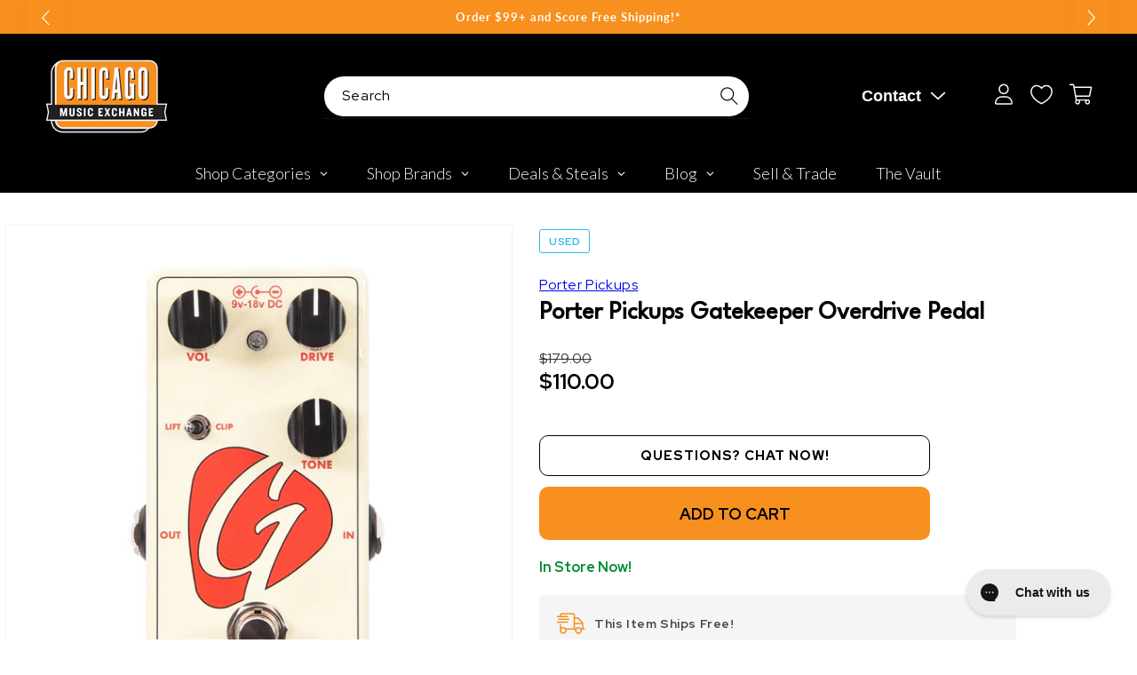

--- FILE ---
content_type: text/javascript
request_url: https://snapui.searchspring.io/o1xc56/bundle.chunk.f928121d.945.js
body_size: 7780
content:
"use strict";(globalThis.productionBundleChunks=globalThis.productionBundleChunks||[]).push([[945],{418:(e,t,s)=>{s.d(t,{_:()=>u});var o=s(4247),_=s(7950),l=s(6247),a=s.n(l),n=s(8157),c=s(4019),r=s(1739);const i={inlineBanner:function(e){let{width:t}=e;return(0,_.AH)({height:"100%",display:"flex",flexDirection:"column",justifyContent:"center",alignItems:"center",width:t,"&.ss__inline-banner--grid":{flexDirection:"column"},"&.ss__inline-banner--list":{flexDirection:"row",display:"block",width:"100%"},"& iframe":{maxWidth:"100%"}})}};function u(e){const t=(0,c.a)(),s={layout:r.PE.GRID,width:"auto",...t?.components?.inlineBanner,...e,...e.theme?.components?.inlineBanner},{banner:l,disableStyles:u,className:p,width:m,layout:d,onClick:h,style:f}=s,g={};return u?f&&(g.css=[f]):g.css=[i.inlineBanner({width:m}),f],l&&l.value?(0,_.Y)(n._,null,(0,_.Y)("div",{onClick:function(e){h&&h(e,l)},className:a()("ss__inline-banner",`ss__inline-banner--${d}`,p),...g,dangerouslySetInnerHTML:{__html:l.value}})):(0,_.Y)(o.FK,null)}},970:(e,t,s)=>{s.d(t,{U:()=>_});var o=s(1811);function _(e,t){if("undefined"==typeof window||void 0===window.matchMedia)return!1;const s=window.matchMedia(e),[_,l]=(0,o.J0)(!!s.matches);return(0,o.vJ)(function(){const e=function(){return l(!!s.matches)};return s.addListener(e),function(){t instanceof Function&&t(),s.removeListener(e)}},[]),_}},1561:(e,t,s)=>{function o(e){if("string"!=typeof e)return e;let t=e.toLowerCase();return t=t.replace(/[^\w\s]/g,"").trim(),t=t.replace(/\s/g,"-"),t}s.d(t,{p:()=>o})},1739:(e,t,s)=>{var o,_,l;s.d(t,{PE:()=>o}),function(e){e.GRID="grid",e.LIST="list"}(o||(o={})),function(e){e.VALUE="value",e.RANGE="range",e.RANGE_BUCKETS="range-buckets"}(_||(_={})),function(e){e.GRID="grid",e.PALETTE="palette",e.LIST="list",e.SLIDER="slider",e.HIERARCHY="hierarchy"}(l||(l={}))},3237:(e,t,s)=>{s.d(t,{A:()=>n});var o=s(704),_=s.n(o),l=s(8065),a=s.n(l)()(_());a.push([e.id,"@media only screen and (min-width: 990px){.scrolled-past-header .ss__autocomplete--target{left:-395px}}.ss__autocomplete--target{position:absolute;top:56px;left:0;right:-40px;z-index:999999;margin:0 auto;display:inline-block}.ss__autocomplete--target .ss__autocomplete{box-shadow:0px 5px 10px rgba(0,0,0,.3);background-color:#fff;-webkit-border-radius:0;-moz-border-radius:0;-ms-border-radius:0;-o-border-radius:0;border-radius:0;overflow:hidden}.ss__autocomplete--target .ss__autocomplete .ss__content__tabs--ac{margin-bottom:10px}.ss__autocomplete--target .ss__autocomplete .ss__content__tabs--ac .ss__tab .ss__button{font-size:12px;height:32px;padding:0 20px}.ss__autocomplete--target .ss__autocomplete a,.ss__autocomplete--target .ss__autocomplete div,.ss__autocomplete--target .ss__autocomplete p{text-align:left;font-size:12px;line-height:1.5;color:#454545}.ss__autocomplete--target .ss__autocomplete a{display:block}.ss__autocomplete--target .ss__autocomplete>div{min-width:1px;border-bottom:1px solid #ededed;padding:20px}.ss__autocomplete--target .ss__autocomplete>div:last-child{border-bottom:0}.ss__autocomplete--target .ss__autocomplete .ss__autocomplete__terms .ss__autocomplete__title h5,.ss__autocomplete--target .ss__autocomplete .ss__autocomplete__facets .ss__facets .ss__facet .ss__facet__header,.ss__autocomplete--target .ss__autocomplete .ss__autocomplete__content__results .ss__autocomplete__title h5,.ss__autocomplete--target .ss__autocomplete .ss__autocomplete__content__info a{margin:0 0 20px 0;line-height:1.2;font-size:16px;color:#000}.ss__autocomplete--target .ss__autocomplete .ss__autocomplete__terms .ss__autocomplete__terms__options .ss__autocomplete__terms__option--active a,.ss__autocomplete--target .ss__autocomplete .ss__autocomplete__facets .ss__facets .ss__facet .ss__facet__options .ss__facet-list-options .ss__facet-list-options__option--filtered,.ss__autocomplete--target .ss__autocomplete .ss__autocomplete__content__results .ss__results .ss__result:hover .ss__result__details .ss__result__details__title a,.ss__autocomplete--target .ss__autocomplete .ss__autocomplete__content__info a:hover{color:#d4651f}.ss__autocomplete--target .ss__autocomplete .ss__autocomplete__terms,.ss__autocomplete--target .ss__autocomplete .ss__autocomplete__facets .ss__facets{display:-webkit-box;display:-webkit-flex;display:-ms-flexbox;display:flex;-webkit-flex-flow:row nowrap;-ms-flex-flow:row nowrap;flex-flow:row nowrap}.ss__autocomplete--target .ss__autocomplete .ss__autocomplete__terms>div,.ss__autocomplete--target .ss__autocomplete .ss__autocomplete__facets .ss__facets>div{min-width:1px;-webkit-box-flex:1;-webkit-flex:1 1 0%;-ms-flex:1 1 0%;flex:1 1 0%;padding:0 20px 0 0}.ss__autocomplete--target .ss__autocomplete .ss__autocomplete__terms>div:last-child,.ss__autocomplete--target .ss__autocomplete .ss__autocomplete__facets .ss__facets>div:last-child{padding-right:0}.ss__autocomplete--target .ss__autocomplete .ss__banner img{max-width:100%;max-height:150px;height:auto !important}.ss__autocomplete--target .ss__autocomplete .ss__autocomplete__terms{background-color:#f3f3f3}.ss__autocomplete--target .ss__autocomplete .ss__autocomplete__terms .ss__autocomplete__terms__trending em{font-weight:400 !important}.ss__autocomplete--target .ss__autocomplete .ss__autocomplete__terms .ss__autocomplete__terms__history em{font-weight:400 !important}.ss__autocomplete--target .ss__autocomplete .ss__autocomplete__terms .ss__autocomplete__terms__options{display:-webkit-box;display:-webkit-flex;display:-ms-flexbox;display:flex;-webkit-flex-flow:row wrap;-ms-flex-flow:row wrap;flex-flow:row wrap;margin:0 -10px -5px -10px}.ss__autocomplete--target .ss__autocomplete .ss__autocomplete__terms .ss__autocomplete__terms__options .ss__autocomplete__terms__option{-webkit-box-flex:0;-webkit-flex:0 1 auto;-ms-flex:0 1 auto;flex:0 1 auto}.ss__autocomplete--target .ss__autocomplete .ss__autocomplete__terms .ss__autocomplete__terms__options .ss__autocomplete__terms__option a{padding:0 10px 5px 10px;font-size:14px}.ss__autocomplete--target .ss__autocomplete .ss__autocomplete__terms .ss__autocomplete__terms__options .ss__autocomplete__terms__option a em{font-style:normal;font-weight:bold}.ss__autocomplete--target .ss__autocomplete .ss__autocomplete__facets{border-bottom:none;padding-bottom:0}.ss__autocomplete--target .ss__autocomplete .ss__autocomplete__facets .ss__facets .ss__facet .ss__facet__header{font-size:16px;color:#454545;border-bottom:1px solid #000;font-weight:500;margin:0 0 10px 0;padding:0 0 10px 0}.ss__autocomplete--target .ss__autocomplete .ss__autocomplete__facets .ss__facets .ss__facet .ss__facet__options .ss__facet-list-options .ss__facet-list-options__option{margin:0 0 8px 0}.ss__autocomplete--target .ss__autocomplete .ss__autocomplete__facets .ss__facets .ss__facet .ss__facet__options .ss__facet-list-options .ss__facet-list-options__option:last-child{margin-bottom:0}.ss__autocomplete--target .ss__autocomplete .ss__autocomplete__facets .ss__facets .ss__facet .ss__facet__options .ss__grid .ss__grid__option{width:33.3333333333%}.ss__autocomplete--target .ss__autocomplete .ss__autocomplete__facets .ss__facets .ss__facet .ss__facet__options .ss__palette .ss__palette__option{width:33.3333333333%}.ss__autocomplete--target .ss__autocomplete .ss__autocomplete__content__results .ss__autocomplete__title h4{font-size:16px;color:#f7901e;margin:0 0 30px 0}.ss__autocomplete--target .ss__autocomplete .ss__autocomplete__content__results .ss__results{display:-webkit-box;display:-webkit-flex;display:-ms-flexbox;display:flex;-webkit-flex-flow:row wrap;-ms-flex-flow:row wrap;flex-flow:row wrap;margin:0 -10px}.ss__autocomplete--target .ss__autocomplete .ss__autocomplete__content__results .ss__results .ss__result,.ss__autocomplete--target .ss__autocomplete .ss__autocomplete__content__results .ss__results .ss__inline-banner{-webkit-box-flex:0;-webkit-flex:0 1 auto;-ms-flex:0 1 auto;flex:0 1 auto;padding:0 10px;margin:0 0 20px 0;width:50%}.ss__autocomplete--target .ss__autocomplete .ss__autocomplete__content__results .ss__results .ss__result .ss__result__image-wrapper{margin:0 0 10px 0}.ss__autocomplete--target .ss__autocomplete .ss__autocomplete__content__results .ss__results .ss__result .ss__result__image-wrapper .ss__image{position:relative;height:0;padding-bottom:100%;overflow:hidden;line-height:0}.ss__autocomplete--target .ss__autocomplete .ss__autocomplete__content__results .ss__results .ss__result .ss__result__image-wrapper .ss__image img{max-width:100%;max-height:100%;width:auto;height:auto;border:0;margin:auto;display:block;position:absolute;top:0;bottom:0;left:0;right:0}.ss__autocomplete--target .ss__autocomplete .ss__autocomplete__content__results .ss__results .ss__result .ss__result__details>*{margin:0 0 5px 0}.ss__autocomplete--target .ss__autocomplete .ss__autocomplete__content__results .ss__results .ss__result .ss__result__details>*:last-child{margin-bottom:0}.ss__autocomplete--target .ss__autocomplete .ss__autocomplete__content__results .ss__results .ss__result .ss__result__details .ss__result__details__title a{color:#000;font-weight:bold;display:-webkit-box;-webkit-line-clamp:3;-webkit-box-orient:vertical;overflow:hidden}.ss__autocomplete--target .ss__autocomplete .ss__autocomplete__content__results .ss__results .ss__result .ss__result__details .money{font-weight:bold}.ss__autocomplete--target .ss__autocomplete .ss__autocomplete__content__results .ss__results .ss__inline-banner{max-height:250px;overflow:hidden}.ss__autocomplete--target .ss__autocomplete .ss__autocomplete__content__no-results p{display:inline;margin:0;padding:0}.ss__autocomplete--target .ss__autocomplete .ss__autocomplete__content__no-results p~p{padding-left:4px}.ss__autocomplete--target .ss__autocomplete .ss__autocomplete__content__info a{color:#d4651f;font-weight:bold;display:inline-block;margin:0}.ss__autocomplete--target .ss__autocomplete .ss__autocomplete__content__info a .ss__icon__wrapper{margin:0 0 0 5px;position:relative;top:1px}.ss__autocomplete--target .ss__autocomplete .ss__autocomplete__content__info a .ss__icon__wrapper .ss__icon{fill:#d4651f}@media only screen and (min-width: 600px){.ss__autocomplete--target .ss__autocomplete .ss__autocomplete__content__results .ss__results .ss__result,.ss__autocomplete--target .ss__autocomplete .ss__autocomplete__content__results .ss__results .ss__inline-banner{width:33.3333333333%}}@media only screen and (min-width: 750px){.ss__autocomplete--target{left:0;right:0}.ss__autocomplete--target .ss__autocomplete .ss__autocomplete__content__results .ss__results .ss__result,.ss__autocomplete--target .ss__autocomplete .ss__autocomplete__content__results .ss__results .ss__inline-banner{width:25%}.ss__autocomplete--target .ss__autocomplete .ss__autocomplete__content__info{text-align:right}}@media only screen and (min-width: 990px){.ss__autocomplete--target .ss__autocomplete{width:740px;display:-webkit-box;display:-webkit-flex;display:-ms-flexbox;display:flex;-webkit-flex-flow:row wrap;-ms-flex-flow:row wrap;flex-flow:row wrap}.ss__autocomplete--target .ss__autocomplete>div:not(.ss__autocomplete__terms){margin:0 -20px 0 0;border-bottom:0}.ss__autocomplete--target .ss__autocomplete>div:not(.ss__autocomplete__terms):last-child{margin-right:0}.ss__autocomplete--target .ss__autocomplete .ss__autocomplete__terms{-webkit-box-flex:1;-webkit-flex:1 1 100%;-ms-flex:1 1 100%;flex:1 1 100%}.ss__autocomplete--target .ss__autocomplete .ss__autocomplete__facets{-webkit-box-flex:0;-webkit-flex:0 1 auto;-ms-flex:0 1 auto;flex:0 1 auto;width:180px}.ss__autocomplete--target .ss__autocomplete .ss__autocomplete__facets .ss__facets{display:block}.ss__autocomplete--target .ss__autocomplete .ss__autocomplete__facets .ss__facets .ss__facet{padding:0;margin:0 0 20px 0}.ss__autocomplete--target .ss__autocomplete .ss__autocomplete__facets .ss__facets .ss__facet:last-child{margin:0}.ss__autocomplete--target .ss__autocomplete .ss__autocomplete__content{-webkit-box-flex:1;-webkit-flex:1 1 0%;-ms-flex:1 1 0%;flex:1 1 0%}.ss__autocomplete--target .ss__autocomplete .ss__autocomplete__content__results .ss__autocomplete__title h5{border:0;padding:0}.ss__autocomplete--target .ss__autocomplete .ss__autocomplete__content__results .ss__results .ss__result,.ss__autocomplete--target .ss__autocomplete .ss__autocomplete__content__results .ss__results .ss__inline-banner{width:33.3333333333%}.ss__autocomplete--target .ss__autocomplete .ss__autocomplete__content__results .ss__results .ss__result .ss__result__image-wrapper .ss__image{padding-bottom:100%}}@media only screen and (min-width: 1200px){.ss__autocomplete--target .ss__autocomplete{width:900px}.ss__autocomplete--target .ss__autocomplete .ss__autocomplete__terms{width:180px;-webkit-box-flex:0;-webkit-flex:0 1 auto;-ms-flex:0 1 auto;flex:0 1 auto;border-bottom:0;background-color:#f3f3f3}.ss__autocomplete--target .ss__autocomplete .ss__autocomplete__terms,.ss__autocomplete--target .ss__autocomplete .ss__autocomplete__terms .ss__autocomplete__terms__options{display:block}.ss__autocomplete--target .ss__autocomplete .ss__autocomplete__terms,.ss__autocomplete--target .ss__autocomplete .ss__autocomplete__terms .ss__autocomplete__terms__options,.ss__autocomplete--target .ss__autocomplete .ss__autocomplete__terms .ss__autocomplete__title h5{margin:0}.ss__autocomplete--target .ss__autocomplete .ss__autocomplete__terms,.ss__autocomplete--target .ss__autocomplete .ss__autocomplete__terms>div{padding:0}.ss__autocomplete--target .ss__autocomplete .ss__autocomplete__terms>div:first-child .ss__autocomplete__title{margin:10px 0 0 0}.ss__autocomplete--target .ss__autocomplete .ss__autocomplete__terms>div:last-child .ss__autocomplete__terms__options{margin:0 0 10px 0}.ss__autocomplete--target .ss__autocomplete .ss__autocomplete__terms .ss__autocomplete__title h5,.ss__autocomplete--target .ss__autocomplete .ss__autocomplete__terms .ss__autocomplete__terms__options .ss__autocomplete__terms__option a{padding:10px 20px}.ss__autocomplete--target .ss__autocomplete .ss__autocomplete__terms .ss__autocomplete__terms__options .ss__autocomplete__terms__option a{font-size:14px}.ss__autocomplete--target .ss__autocomplete .ss__autocomplete__terms .ss__autocomplete__terms__options .ss__autocomplete__terms__option--active{background-color:#fff}.ss__autocomplete--target .ss__autocomplete .ss__autocomplete__content__results .ss__autocomplete__title h5{font-size:16px}.ss__autocomplete--target .ss__autocomplete .ss__autocomplete__content__results .ss__results .ss__result .ss__result__image-wrapper .ss__image{padding-bottom:100%}.ss__autocomplete--target .ss__autocomplete .ss__autocomplete__content__info a{font-size:16px}}.ss__autocomplete--target .ss__autocomplete .ss__autocomplete__content__results .ss__result.ss__result--article .ss__result__image-wrapper .ss__image{padding-bottom:67%}.ss__autocomplete--target .ss__autocomplete .ss__autocomplete__content__results .ss__result.ss__result--article .ss__result__details{border-top:1px solid #f7901e}.ss__autocomplete--target .ss__autocomplete .ss__autocomplete__content__results .ss__result.ss__result--article .ss__result__details .ss__result__details__title a{color:#2d2d2d;font-family:Oswald,sans-serif;font-style:normal;font-weight:500;font-size:14px;margin-top:8px}.ss__autocomplete--target .ss__autocomplete .ss__autocomplete__content__results .ss__result.ss__result--article .ss__result__details .ss__description{color:#2d2d2d;font-size:10px;margin:0 0 3px 0;line-height:1.5}.ss__autocomplete--target .ss__autocomplete .ss__autocomplete__content__results .ss__result.ss__result--article .ss__result__details .ss__description .ss__read-more{color:#f78f20;margin-left:4px}",""]);const n=a},3271:(e,t,s)=>{function o(e,t,s){if("string"!=typeof e||e.length<=t)return e;const o=e.lastIndexOf(" ",t),_=-1!=o?o:t-1;return e.substr(0,_)+(s||"")}s.d(t,{x:()=>o})},4283:(e,t,s)=>{s.d(t,{k:()=>l});var o=s(4247),_=s(6804);const l=(0,s(5135).Bk)((0,_.PA)(function(e){const{controller:t,tabs:s,activeTab:_,type:l}=e,{custom:a}=t.store;return(0,o.h)("div",{className:`ss__content__tabs ss__content__tabs--${l}`},s.options.map(function(e){return(0,o.h)("div",{key:e.id,className:`ss__tab ss__tab--${e.id}${e.id===_?" ss__active ":""}`},(0,o.h)("div",{className:"ss__button ss__pointer",onClick:function(t){s.switch(e.id)}},(0,o.h)("span",null,e.label)))}))}))},5945:(e,t,s)=>{s.r(t),s.d(t,{AutocompleteCustom:()=>te});var o=s(4247),_=s(6804),l=s(6247),a=s.n(l),n=s(9230),c=s(5135),r=s(970),i=s(4918),u=s(7069),p=s(3271),m=s(6108),d=s(7950),h=s(4019),f=s(8157),g=s(9584),b=s(1811),x=s(3339),w=s(9538);const v=function(e){let{size:t,color:s,theme:o}=e;return(0,d.AH)({display:"inline-flex",alignItems:"center",justifyContent:"center",height:t,width:t,border:`1px solid ${s||o?.colors?.primary||"#333"}`,"&.ss__checkbox--disabled":{opacity:.7},"& .ss__checkbox__empty":{display:"inline-block",width:`calc(${t} - 30%)`,height:`calc(${t} - 30%)`}})},y=(0,_.PA)(function(e){const t=(0,h.a)(),s={...t,...e.theme},o={size:"12px",startChecked:!1,disableA11y:!1,...t?.components?.checkbox,...e,...e.theme?.components?.checkbox},{checked:_,color:l,disabled:n,icon:c,iconColor:r,onClick:i,size:u,startChecked:p,native:m,disableA11y:y,disableStyles:k,className:N,style:P}=o,C=isNaN(Number(u))?u:`${u}px`,A={className:"ss__checkbox__icon",icon:"check-thin",...t?.components?.icon,...(0,g.s)({color:r||l||s?.colors?.primary,disableStyles:k,icon:c,size:C&&`calc(${C} - 30%)`}),theme:o.theme};let $,S;const E=void 0===_;E?[$,S]=(0,b.J0)(p):$=_;const L=function(e){n||(E&&S&&S(function(e){return!e}),i&&i(e))},T={};return k?P&&(T.css=[P]):T.css=m?[(0,d.AH)({}),P]:[v({size:C,color:l,theme:s}),P],(0,d.Y)(f._,null,m?(0,d.Y)("input",{...T,className:a()("ss__checkbox",{"ss__checkbox--disabled":n},N),type:"checkbox","aria-checked":$,onClick:function(e){return L(e)},disabled:n,checked:$}):(0,d.Y)("span",{...T,className:a()("ss__checkbox",{"ss__checkbox--disabled":n},N),onClick:function(e){return L(e)},ref:function(e){return y?null:(0,w.i)(e)},"aria-disabled":n,role:"checkbox","aria-checked":$},$?(0,d.Y)(x.I,{...A}):(0,d.Y)("span",{className:"ss__checkbox__empty"})))}),k=function(e){let t,s=arguments.length>1&&void 0!==arguments[1]?arguments[1]:{delay:333,focusElem:!0};return{onMouseEnter:function(o){clearTimeout(t),t=window.setTimeout(function(){s.focusElem&&o.target.focus(),e&&e()},s.delay||333)},onMouseLeave:function(){clearTimeout(t)}}},N=function(e){let{theme:t,hideCheckbox:s}=e;return(0,d.AH)({"& .ss__facet-list-options__option":{display:"flex",padding:"6px",textDecoration:"none",alignItems:"center","&:hover":{cursor:"pointer",background:t?.colors?.hover},"&.ss__facet-list-options__option--filtered":{fontWeight:"bold",color:t?.colors?.primary},"& .ss__facet-list-options__option__value":{marginLeft:s?"":"8px","& .ss__facet-list-options__option__value__count":{fontSize:"0.8em",marginLeft:"6px"}}}})},P=(0,_.PA)(function(e){const t=(0,h.a)(),s={...t,...e.theme},_={...t?.components?.facetListOptions,...e,...e.theme?.components?.facetListOptions},{values:l,hideCheckbox:n,hideCount:c,onClick:r,previewOnFocus:i,valueProps:u,facet:p,disableStyles:m,className:b,style:x}=_,w={className:"ss__facet-list-options__checkbox",...t?.components?.checkbox,...(0,g.s)({disableStyles:m}),theme:_?.theme},v={};m?x&&(v.css=[x]):v.css=[N({theme:s,hideCheckbox:n}),x];const P=l||p?.refinedValues;return P?.length?(0,d.Y)(f._,null,(0,d.Y)("div",{...v,className:a()("ss__facet-list-options",b)},P.map(function(e){return(0,d.Y)("a",{className:a()("ss__facet-list-options__option",{"ss__facet-list-options__option--filtered":e.filtered}),"aria-label":e.filtered?`remove selected filter ${p?.label||""} - ${e.label}`:p?.label?`filter by ${p?.label} - ${e.label}`:`filter by ${e.label}`,href:e.url?.link?.href,...u,onClick:function(t){e.url?.link?.onClick(t),r&&r(t)},...i?k(function(){return e?.preview&&e.preview()}):{}},!n&&(0,d.Y)(y,{...w,checked:e.filtered,disableA11y:!0}),(0,d.Y)("span",{className:"ss__facet-list-options__option__value"},e.label,!c&&e?.count>0&&(0,d.Y)("span",{className:"ss__facet-list-options__option__value__count"},"(",e.count,")")))}))):(0,d.Y)(o.FK,null)});var C=s(418);const A=function(e){const{values:t,scroll:s,type:_}=e;return 0!==t.length&&(0,o.h)("div",{className:a()("ss__grid ss__flex--wrap",{ss__scrollbar:s})},t.map(function(e){const t=function(e,t){let s={value:!!e?.value&&e.value,label:!!e?.label&&e.label,active:!!e?.filtered&&e.filtered,actions:{href:!!e?.url?.link?.href&&e.url.link.href,onClick:function(t){if(!e?.url?.link?.onClick)return!1;e.url.link.onClick(t)}}};return"autocomplete"==t?s.actions.onMouseEnter=function(){if(!e?.preview)return!1;e.preview()}:"result"==t&&(s.actions={onClick:function(){if(!e?.onClick)return!1;e.onClick()}}),s}(e,_);return(0,o.h)("div",{className:a()("ss__grid__option",{ss__active:t.active})},(0,o.h)("a",(0,u.A)({className:"ss__grid__link"},t.actions),(0,o.h)("div",{className:"ss__grid__block"}),(0,o.h)("div",{className:"ss__grid__label"},t.label)))}))};var $=s(1561);const S=function(e){const{values:t,scroll:s,type:_,showLabel:l,moreOptions:n}=e,c=["white","clear","ivory"],r=n&&n.limit?n.limit:9999999;return 0!==t.length&&(0,o.h)("div",{className:a()("ss__palette ss__flex--wrap",{"ss__flex--center-align":"result"==_,ss__scrollbar:s})},t.slice(0,r).map(function(e){const t=function(e,t){let s=e?.value?e.value.toLowerCase():"white",o={value:!!e?.value&&e.value,label:!!e?.label&&e.label,active:!!e?.filtered&&e.filtered,bgColor:s&&E[s]?E[s]:$.p(s),actions:{href:!!e?.url?.link?.href&&e.url.link.href,onClick:function(t){if(!e?.url?.link?.onClick)return!1;e.url.link.onClick(t)}}};return"autocomplete"==t?o.actions.onMouseEnter=function(){if(!e?.preview)return!1;e.preview()}:"result"==t&&(o.actions={onClick:function(t){if(!e?.onClick)return!1;e.onClick()}}),o}(e,_),s=c.includes(t.value.toLowerCase());return(0,o.h)("div",{className:a()("ss__palette__option",{ss__active:t.active})},(0,o.h)("a",(0,u.A)({className:"ss__palette__link"},t.actions),(0,o.h)("div",{className:a()("ss__palette__block",{"ss__palette__block--light":s})},(0,o.h)("div",{className:`ss__palette__color ss__palette__color--${$.p(t.value)}`,style:`background-color: ${t.bgColor}`})),(0,o.h)("div",{className:a()("ss__palette__label",{"ss__sr-only":!l})},t.label)))}),n&&n.limit&&n.actions&&n.label&&(0,o.h)("div",{className:"ss__palette__option"},(0,o.h)("a",(0,u.A)({className:"ss__palette__link ss__palette__link--more"},n.actions),n.label)))},E={brown:"#845329",purple:"#7c368e"};var L=s(8202),T=s(4283);const I=(0,c.Bk)(function(e){const{controller:t,termsProps:s}=e,_=t.store,{terms:l,trending:n,history:c,state:r}=_,i=s.type,p="terms"==i?"suggestions":i;let m=l;return"trending"==i?m=n:"history"==i&&(m=c),(0,o.h)("div",{className:`ss__autocomplete__terms__${p}`},s.title?(0,o.h)("div",{className:`ss__autocomplete__title ss__autocomplete__title--${p}`},(0,o.h)("h5",null,s.title)):null,(0,o.h)("div",{className:"ss__autocomplete__terms__options"},m.map(function(e){return(0,o.h)("div",{className:a()("ss__autocomplete__terms__option",{"ss__autocomplete__terms__option--active":e.active})},(0,o.h)("a",(0,u.A)({href:e.url.href},s.valueProps,{onFocus:function(){return e.preview()}}),function(e,t){const s=e.match((_=t,_?.replace(/[.*+?^${}()|[\]\\]/g,"\\$&")));var _;if(t&&e&&s&&s.index>-1){const _=e.slice(0,s.index),l=e.slice(s.index+t.length,e.length);return(0,o.h)(o.FK,null,_||"",(0,o.h)("em",null,t),l||"")}return(0,o.h)(o.FK,null,(0,o.h)("em",null,e))}(e.value,r.input||"")))})))}),z=(0,c.Bk)(function(e){const{controller:t,bannersProps:s,facetsProps:_}=e,l=t.store,{merchandising:a,facets:n}=l;let c=n;const r=_?.limit?_.limit:3;return r&&(c=n.filter(function(e){return e.display="hierarchy"==e.display?"list":e.display,"slider"!=e.display}).slice(0,r)),_.show?(0,o.h)("div",{className:"ss__autocomplete__facets"},_.title?(0,o.h)("div",{className:"ss__autocomplete__title ss__autocomplete__title--facets"},(0,o.h)("h5",null,_.title)):null,(0,o.h)("div",{className:"ss__facets"},c.map(function(e){return(0,o.h)("div",{className:`ss__facet ss__facet--${e.display} ss__facet--${e.field}`},(0,o.h)("h4",{className:"ss__facet__header"},e.label),(0,o.h)("div",{className:"ss__facet__options"},(0,o.h)(Y,{facet:e,valueProps:_.valueProps,limit:_.subProps.limit})))})),s.show?(0,o.h)(m.l,(0,u.A)({},s.subProps,{content:a.content,type:"left"})):null):null}),Y=(0,c.Bk)(function(e){const{controller:t,facet:s,valueProps:_,limit:l}=e,a="grid"==s.display||"palette"==s.display;if(s.overflow)if(a){let e=3==l?l:6;s.overflow.setLimit(e)}else s.overflow.setLimit(l);const n=s.refinedValues;let c={values:n,hideCheckbox:!0,hideCount:!0,valueProps:_,previewOnFocus:!0,disableStyles:!0};return(0,o.h)(o.FK,null,{grid:(0,o.h)(A,{values:n,scroll:!1,type:"autocomplete"}),palette:(0,o.h)(S,{values:n,scroll:!1,type:"autocomplete",showLabel:!0,moreOptions:!1})}[s.display]||(0,o.h)(P,c))}),B=(0,h.d)((0,c.Bk)(function(e){const{theme:t,tabs:s,controller:_,bannersProps:l,contentProps:a,resultsProps:n}=e,c=s.active.id,r=_.store,{custom:i,merchandising:p,search:d,results:h}=r,f=t.lang[i.site.lang].autocomplete,{query:g,originalQuery:b}=d;let x=h;const w=n?.limit?n.limit:2;return w&&(x=h.slice(0,w)),(0,o.h)("div",{className:"ss__autocomplete__content"},l.show?(0,o.h)(m.l,(0,u.A)({},l.subProps,{content:p.content,type:"header"})):null,l.show?(0,o.h)(m.l,(0,u.A)({},l.subProps,{content:p.content,type:"banner"})):null,(0,o.h)(T.k,{tabs:s,activeTab:c,type:"ac"}),a.show&&n.show?(0,o.h)("div",{className:"ss__autocomplete__content__results"},a.title?(0,o.h)("div",{className:"ss__autocomplete__title ss__autocomplete__title--content"},(0,o.h)("h4",null,a.title)):null,(0,o.h)("div",{className:"ss__results ss__autocomplete__results"},x.map(function(e){return(0,o.h)(o.FK,null,{banner:(0,o.h)(C._,{banner:e,key:e.id})}[e.type]||(0,o.h)(R,{result:e,activeTab:c,key:e.id}))}))):(0,o.h)("div",{className:"ss__autocomplete__content__no-results"},(0,o.h)("p",null,f.noResults(b?.string||g?.string)),(0,o.h)("p",null,f.tryAgain)),l.show?(0,o.h)(m.l,(0,u.A)({},l.subProps,{content:p.content,type:"footer"})):null,(0,o.h)(M,null))})),R=(0,c.Bk)(function(e){const{controller:t,result:s,activeTab:_}=e,l=t.store.custom.images,a=s.mappings.core,n=function(e){return t.track.product.click(e,s)};return(0,o.h)("article",{className:"ss__result ss__result--"+("articles"===_?"article":"product")},(0,o.h)("div",{className:"ss__result__image-wrapper"},(0,o.h)("a",{href:a.url,onClick:n},(0,o.h)("div",{className:"ss__image ss__result__image"},(0,o.h)("img",{src:l.isDefined(a.imageUrl),alt:a.name,title:a.name,loading:"lazy",onError:function(e){return l.onError(e)}})))),(0,o.h)("div",{className:"ss__result__details"},(0,o.h)("div",{className:"ss__result__details__title"},(0,o.h)("a",{href:a.url,onClick:n},a.name)),"articles"===_?(0,o.h)(G,{result:s}):(0,o.h)(F,{result:s,intellisuggest:n})))}),F=function(e){const{result:t}=e;return(0,o.h)(L.v,{result:t})},G=function(e){const{result:t,intellisuggest:s}=e;return(0,o.h)("a",{href:t.mappings.core.url,onClick:s},(0,o.h)("p",{class:"ss__description"},p.x(t.attributes.content,100,"..."),(0,o.h)("span",{class:"ss__read-more"},"Read More")))},M=(0,h.d)((0,c.Bk)(function(e){const{theme:t,controller:s}=e,_=s.store,{custom:l,state:a,filters:n,pagination:c,search:r}=_,i=t.lang[l.site.lang].autocomplete;return 0!==c.totalResults&&r?.query?.string&&(0,o.h)("div",{className:"ss__autocomplete__content__info"},(0,o.h)("a",{href:a.url.href},i.seeMore(n?.length,c.totalResults,r?.query?.string),(0,o.h)("span",{className:"ss__icon__wrapper"},(0,o.h)(x.I,{icon:t.design.icons.arrowRight}))))}));s(7070);var D=s(5072),H=s.n(D),K=s(7825),O=s.n(K),q=s(7659),U=s.n(q),j=s(4868),J=s.n(j),V=s(540),W=s.n(V),Q=s(1113),X=s.n(Q),Z=s(3237),ee={attributes:{class:"ss-snap-bundle-styles"}};ee.styleTagTransform=X(),ee.setAttributes=J(),ee.insert=U().bind(null,"head"),ee.domAPI=O(),ee.insertStyleElement=W(),H()(Z.A,ee),Z.A&&Z.A.locals&&Z.A.locals;const te=(0,_.PA)(function(e){const{tabs:t,input:s}=e,_=(t.active.id,t.active.controller),l=_.store,{custom:r,search:u,terms:p,trending:m,history:d,facets:h,merchandising:f,results:g,loaded:b,state:x}=l,w=i.w.lang[r.site.lang].autocomplete,v={terms:p&&0!==p.length,trending:m&&0!==m.length,history:d&&0!==d.length,facets:h&&0!==h.length,merchandising:f?.content&&0!==Object.keys(f.content).length,results:g&&0!==g.length};let y;"string"==typeof s&&(s=document.querySelector(s),s?.setAttribute("spellcheck","false"),s?.setAttribute("autocomplete","off"));const k={onMouseEnter:function(e){clearTimeout(y),y=setTimeout(function(){e.target.focus()},333)},onMouseLeave:function(){clearTimeout(y)}},N=(w.results,function(e){P.results.limit=e}),P={banners:{show:!0,merchandising:f,subProps:{className:"ss__autocomplete__banner",disableStyles:!1}},terms:{show:v.terms,type:"terms",title:w.terms,valueProps:k},trending:{show:!1,type:"trending",title:w.trending,valueProps:k},history:{show:!1,type:"history",title:w.history,valueProps:k},facets:{show:!1,title:w.facets,limit:3,valueProps:k,subProps:{limit:3}},content:{show:!0,title:!1},results:{show:v.results,limit:2}},C=!(!v.trending&&!v.history);var A,$;v.results||x.input||!C?!v.terms&&C&&(P.trending.show=v.trending,P.history.show=v.history):(P.trending.show=v.trending,P.history.show=v.history),se(i.w.design.bps.bp04)||se(i.w.design.bps.bp03)?(A=v.facets,$=5,P.facets.show=A,P.facets.subProps.limit=$,N(6)):se(i.w.design.bps.bp02)?N(4):se(i.w.design.bps.bp01)&&N(3);const S=C&&!b;return Boolean(s===x.focusedInput)&&(P.terms.show||P.trending.show||P.history.show||x.input)&&(0,o.h)(n.NP,{theme:i.w},(0,o.h)(c.e2,{controller:_},(0,o.h)("div",{className:a()("ss__autocomplete ss__theme",{"ss__autocomplete--only-terms":S}),onClick:function(e){return e.stopPropagation()}},(P.terms.show||P.trending.show||P.history.show)&&(0,o.h)("div",{className:a()("ss__autocomplete__terms",{"ss__autocomplete__terms-trending":C})},P.terms.show?(0,o.h)(I,{termsProps:P.terms}):null,P.trending.show?(0,o.h)(I,{termsProps:P.trending}):null,P.history.show?(0,o.h)(I,{termsProps:P.history}):null),(0,o.h)(z,{bannersProps:P.banners,facetsProps:P.facets}),v.results||v.merchandising||u?.query?.string?(0,o.h)(B,{tabs:t,bannersProps:P.banners,contentProps:P.content,resultsProps:P.results}):null)))});function se(e){return(0,r.U)(`(min-width: ${e}px)`)}},6108:(e,t,s)=>{s.d(t,{l:()=>u});var o=s(4247),_=s(7950),l=s(6247),a=s.n(l),n=s(8157),c=s(4019),r=s(9215);const i={banner:function(){return(0,_.AH)({"& iframe, img":{maxWidth:"100%",height:"auto"}})}};function u(e){const t=(0,c.a)(),s={...t?.components?.banner,...e,...e.theme?.components?.banner},{content:l,type:u,disableStyles:p,className:m,style:d}=s;if(u===r.c.INLINE)return console.warn(`BannerType '${r.c.INLINE}' is not supported in <Banner /> component`),(0,_.Y)(o.FK,null);const h={};let f;return p?d&&(h.css=[d]):h.css=[i.banner(),d],l&&l[u]&&(f=l[u]),f&&f.length?(0,_.Y)(n._,null,(0,_.Y)("div",{className:a()("ss__banner",`ss__banner--${u}`,m),...h,dangerouslySetInnerHTML:{__html:f.join("")}})):(0,_.Y)(o.FK,null)}},8202:(e,t,s)=>{s.d(t,{v:()=>n});var o=s(4247),_=s(5135),l=s(4019),a=s(9963);const n=(0,l.d)((0,_.Bk)(function(e){const{theme:t,controller:s,result:_}=e,l=s.store,n=t.currency[l.custom.site.currency],c=_.mappings.core,r=_.attributes,{custom:i}=_,u=r.ss_hide_price&&1*r.ss_hide_price==1,p=r.ss_price_range,m=r.ss_sku?.includes("GIFTCARD"),d=r.ss_tags?.slice().includes("pricedrop:t"),h=parseInt(r.variant_compare_at_price);return i.hasPrice&&!u?(0,o.h)(o.FK,null,(0,o.h)("div",{className:"ss__pricing price"+(i.hasSale?" price--on-sale":"")},(0,o.h)("div",{className:"price__container"},d?(0,o.h)("div",{className:"price__sale"},(0,o.h)("span",{className:"visually-hidden visually-hidden--inline"},"Regular price"),(0,o.h)("span",null,(0,o.h)("s",{className:"price-item price-item--regular"},a.G(1*h,n))),(0,o.h)("span",{className:"visually-hidden visually-hidden--inline"},"Sale price"),p?(0,o.h)("span",null,a.G(1*r.ss_price_range[0],n)," - ",a.G(1*r.ss_price_range[1],n)):(0,o.h)("span",{className:""},a.G(1*c.price,n))):(0,o.h)("div",{className:""},(0,o.h)("span",{className:"visually-hidden visually-hidden--inline"},"Regular price"),p?m?(0,o.h)("span",{className:""},a.G(1*c.price,n)," & Up"):(0,o.h)("span",null,a.G(1*r.ss_price_range[0],n)," - ",a.G(1*r.ss_price_range[1],n)):(0,o.h)("span",{className:""},a.G(1*c.price,n)))))):null}))},9538:(e,t,s)=>{function o(e,t){const s="ssA11yFocusStyle";if(!document.querySelector(`#${s}`)){var o=document.createElement("style");o.type="text/css",o.id=s,o.innerHTML="[ssA11y]:focus-visible { outline: -webkit-focus-ring-color auto 1px !important; }",document.getElementsByTagName("head")[0].appendChild(o)}e&&!e.attributes?.ssA11y&&(e.setAttribute("ssA11y",!0),e.setAttribute("tabIndex",`${t||0}`),e.addEventListener("keydown",function(t){"Space"!==t.code&&"Enter"!==t.code||e.click()}))}s.d(t,{i:()=>o})},9963:(e,t,s)=>{function o(e,t){return function(e,t){const s={symbol:"",decimalPlaces:3,padDecimalPlaces:!0,thousandsSeparator:"",decimalSeparator:".",symbolAfter:!1,...t};if("number"!=typeof e||Number.isNaN(e))return;const o=function(e,t){const s=e.toString(),o=s.indexOf("."),_=-1==o?s.length:1+o+(t||-1);return s.substr(0,_)}(e,s.decimalPlaces).split(".");o[0]=o[0].replace(/(\d)(?=(\d{3})+(?!\d))/g,"$1"+s.thousandsSeparator),s.decimalPlaces>0&&s.padDecimalPlaces&&(o[1]=(o[1]||"").padEnd(s.decimalPlaces,"0"));let _=o.join(s.decimalSeparator);return s.symbolAfter?_+=s.symbol:_=s.symbol+_,_}(e,{symbol:"$",thousandsSeparator:",",decimalPlaces:2,...t})}s.d(t,{G:()=>o})}}]);

--- FILE ---
content_type: text/javascript
request_url: https://cdn.shopify.com/extensions/0199e617-ec89-7345-94cd-4d9cda83130a/synchrony-marketing-messaging-18/assets/syf-unifi.js
body_size: 3737
content:
var baseUrl = 'https://shop.mysynchrony.com';
var unifiJS = "https://pdpone.syfpos.com/mpp/UniFi.js";
var syfWidgetObject = {};
var marketingAppConfig = {};
let appConfigResponse = null;
var _syfFailOverFlag = false;
let _syfFailOverAttempts = 10;
let siteCode = {'PDP':'SesPdpSh01','CART':'SesCrtSh01','PLP':'SesMwdSh01'};
let extension_logs = {'Domain':store_url,'timeZone':timeZone,'themeAppSupport':themeAppSupport,'currentTemplate':currentTemplate,'productattribute':productattribute,'priceVaries':priceVaries,'syfPromoTag':syfPromoTag,'syfPromoCode':syfPromoCode};
console.log("extension_logs:",extension_logs);
async function syfWidgetScript(){
    try{
        if(sessionStorage.getItem("app_configurations")){
            appConfigResponse = JSON.parse(sessionStorage.getItem("app_configurations"));
        }else{
            appConfigResponse = await( await(fetch(""+baseUrl+"/v2/api/marketing_app_configurations/shop/"+store_url+"?timeZone="+timeZone+"&app_version='1.0.8'&admin_url="+store_url, {method: 'GET'}))).json();
            sessionStorage.setItem("app_configurations",JSON.stringify(appConfigResponse));
        }
        if(appConfigResponse.app_configurations != null){
            if(appConfigResponse.unifiJS){
                unifiJS = appConfigResponse.unifiJS;
            }
            marketingAppConfig = appConfigResponse.app_configurations;
            syfWidgetObject.syfPartnerId = marketingAppConfig.partner_id;
            if(marketingAppConfig.dbuy_widget_config != 'NONE' || marketingAppConfig.dbuy_widget_config != ''){
                /** for aggregator connection */
                if(marketingAppConfig.child_merchant_id){
                    syfWidgetObject.childSyfMerchantNumber = marketingAppConfig.child_merchant_id;
                }
                if(currentTemplate === 'PLP'){
                     syfWidgetObject.flowType = "MULTIWIDGET";
                     syfWidgetObject.multiProductElement = marketingAppConfig.multi_product_element;
                }else{
                    syfWidgetObject.flowType = currentTemplate;
                }
                syfWidgetObject.syfPlatform = "SHOPIFY";
                /** siteCode implementation */
                if(siteCode[currentTemplate]){
                    syfWidgetObject.siteCode = siteCode[currentTemplate];
                }
                listenCartUpdates();
                if(marketingAppConfig.tagRule === "Y" && appConfigResponse.productAttributes && productattribute){
                    if(productattribute.length > 0 && appConfigResponse.productAttributes.length > 0){
                        let filteredAttributes = filterData(appConfigResponse.productAttributes,productattribute,cartPrice);
                        let filteredWidgetAttributes = filterData(appConfigResponse.productAttributes,productattribute,cartPrice,true);
                        let filterProductAttributes = verifyAndUpdate(filteredWidgetAttributes);
                        (filterProductAttributes) ? filterProductAttributes.products = filterProductAttributes.products.filter(product => product.productAttributes.length > 0) : "";  
                        if(filterProductAttributes && filterProductAttributes.products.length > 0){
                            syfWidgetObject.productAttributes = filterProductAttributes;
                        }
                        setAppSessionStorage('store',filteredAttributes);
                    }
                }
            }
            pdpPrice = (!pdpPrice)? "" : pdpPrice;
            if(pdpPrice || themeAppBlock === 'banner'|| currentTemplate == 'PLP'){
                console.log("SyfWidgetObject",syfWidgetObject);
                const widgetCP = marketingAppConfig.dbuy_widget_config
                if(themeAppBlock === 'banner' || widgetCP.includes('ALL') || (currentTemplate === 'CART' && widgetCP.includes('CART')) || (currentTemplate === 'PDP' && widgetCP.includes('PDP')) || (currentTemplate ==='PLP'&& widgetCP.includes('PLP')) ){
                    if(!document.getElementById('syfMPPScript')){
                        _syfloadScript(unifiJS,'syfMPPScript');
                    }
                }
                /** hide the synchrony widget div element if the widget is not enabled in backend and enabled in theme app block*/
                if((currentTemplate == 'CART' && (!widgetCP.includes('CART')) && (!widgetCP.includes('ALL'))) || (currentTemplate == 'PDP' && (!widgetCP.includes('PDP')) && (!widgetCP.includes('ALL'))) || (currentTemplate == 'PLP' && (!widgetCP.includes('PLP')) && (!widgetCP.includes('ALL')))){
                    if(document.getElementById('syf-unifi-widget')){
                        document.getElementById('syf-unifi-widget').style.display = 'none';
                    }
                }
                if(themeAppSupport === 'No'){
                    let appClass = (currentTemplate === 'CART')?'cart-widget':'product-widget';
                    var synchronyButton = '<div class="shopify-block shopify-app-block '+appClass+'" id="syf-unifi-widget"><div id="product-content" style="display:none">'+pdpPrice+'</div><div class="sync-price"> </div></div>';
                    if(themeAppBlock === 'widget'){
                        if(currentTemplate === 'CART' &&  (marketingAppConfig.dbuy_widget_config==='ALL' || widgetCP.includes('CART'))){
                            if(marketingAppConfig.dbuy_widget_in_cart)
                                setWidgetDiv(marketingAppConfig.dbuy_widget_in_cart,synchronyButton);
                        }
                        if(currentTemplate === 'PDP' && (marketingAppConfig.dbuy_widget_config==='ALL' || widgetCP.includes('PDP'))){
                            if(marketingAppConfig.dbuy_widget_in_pdp)
                                setWidgetDiv(marketingAppConfig.dbuy_widget_in_pdp,synchronyButton);
                        }
                        if(currentTemplate === 'PLP' && (widgetCP.includes('PLP'))){
                            if(marketingAppConfig.dbuy_widget_in_plp)
                                setWidgetDiv(marketingAppConfig.dbuy_widget_in_plp,'',marketingAppConfig.price_observer_plp);
                        }
                    }
                /** multiwidget in plp page with app block */    
                } else if(themeAppSupport === 'Yes' && currentTemplate === 'PLP' && (widgetCP.includes('PLP'))){
                    if(marketingAppConfig.dbuy_widget_in_plp)
                        setWidgetDiv(marketingAppConfig.dbuy_widget_in_plp,'',marketingAppConfig.price_observer_plp);
                }
            }
            // For Dynamic Price Updates - PDP & CART
            if(marketingAppConfig){
                if(currentTemplate === 'PDP' && marketingAppConfig.parent_price_observer_pdp && marketingAppConfig.price_observer_pdp){
                    updateWidget(marketingAppConfig.parent_price_observer_pdp,marketingAppConfig.price_observer_pdp,'#product-content','PDP');
                }else if(currentTemplate === 'CART' && marketingAppConfig.parent_price_observer_cart && marketingAppConfig.price_observer_cart){
                    updateWidget(marketingAppConfig.parent_price_observer_cart,marketingAppConfig.price_observer_cart,'#product-content','CART');
                }else if(currentTemplate === 'PDP' && !marketingAppConfig.parent_price_observer_pdp){
                    let productvarlist = {};
                    (productattributeObj.variants ? productattributeObj.variants.forEach((item) => productvarlist[item.id] = item.price):{});
                    document.addEventListener('change' , () => {
                        const urlParams = new URLSearchParams(window.location.search);
                        const curvarient = urlParams.get('variant');
						if(curvarient && !isNaN(productvarlist[curvarient])){
							document.querySelector('#product-content').textContent = productvarlist[curvarient]/100;
						}
                    });
                }
            }
        } else{
            console.log("App config data not available"); 
        }
    }catch(error){
        console.log("Fetch App Config Error: ",error);
    }
}

function setWidgetDiv(element,synchronyButton,priceElement=''){
    let widgetPosition = document.querySelector(element);
    if(!widgetPosition){ console.log("Widget:Placement element not found"); return};
    if(priceElement==''){
        widgetPosition.insertAdjacentHTML('afterEnd',synchronyButton);
    } else {
        /** for multiwidget in PLP */
        widgetPosition = document.querySelectorAll(element);
        var totalProducts = widgetPosition.length;
        for (var i = 0; i < totalProducts; i++) {
            if(widgetPosition[i] != undefined){
                if(synchronyButton==''){
                    var priceEle = widgetPosition[i].querySelector(priceElement).textContent;
                    priceEle = priceEle.replace('From','');
                    synchronyButton = `<div class="shopify-block shopify-app-block collection-widget" id="syf-unifi-multiwidget"><div id="mproduct-price" style="display:none">${priceEle}</div><div class="mproduct-widget"> </div></div>`;
                    priceEle = '';
                    widgetPosition[i].insertAdjacentHTML('afterEnd', synchronyButton);
                }
            }
            widgetPosition[i] = '';
            synchronyButton = '';
        }
    }
}
function _syfloadScript(URL, ID){
    var scriptElement = document.createElement("script");
    scriptElement.type = "text/javascript";
    scriptElement.async = false; 
    scriptElement.src = URL;
    scriptElement.id = ID;
    document.head.insertAdjacentElement("afterBegin",scriptElement); 
}
function updateWidget(targetSectionId, targetEleId, updateEleId, pageName) {
    let utargetNode = document.querySelector(targetSectionId);
    let utargetEle =  document.querySelector(targetEleId);
    if((priceVaries && priceVaries === 'true') || currentTemplate === pageName){
        if(utargetNode && utargetEle){
            let uObserver = new MutationObserver((mutation)=>{
                document.querySelector(updateEleId).textContent = document.querySelector(targetEleId).textContent;
            });
            uObserver.observe(utargetNode,{
               childList: true,
               subtree: true,
               characterDataOldValue: true
            });
        }else{
            console.log("Required Elements Not Found");
        }
    }
}
function filterData(attributeFromAPI,productattribute,totalPrice,widget=false){
    var filterResultData = {
        products : []
    }
    if(productattribute.length > 0){
        productattribute.forEach(productAtt =>{
            var resultproduct = {};
            var resultProductAttributes = [];
            if(productAtt){
                var finalPrice = (productAtt['final_price']) ? productAtt['final_price'] : productAtt['price'];
                Object.keys(attributeFromAPI).forEach((key) => {
                    var val = attributeFromAPI[key];
                    val = val.toLowerCase();
                    var val1 = val;
                    if(val.includes('metafields')){
                        val1 = 'metafields';
                    }
                    if(productAtt[val1] && productAtt[val1] !== undefined && productAtt[val1] != ""){
                        if(val === 'tags' && productAtt[val].length <= 0){
                            return;
                        }
                        if(val1 !== 'metafields'){
                            var returnresultobj = {};
                            returnresultobj.name = val;
                        }
                        if(val === 'price'){
                            var prodPrice = (finalPrice/100).toFixed(2);
                            returnresultobj.value = prodPrice.toString();
                        }else if(val === 'tags'){
                            returnresultobj.value = productAtt[val].filter(ele => ele.includes('SYF')).toString();
                        }else if(val === 'collections'){
                            returnresultobj.value = productAtt[val].map(val=>val.title).toString();
                        }else if(val1 === 'metafields'){
                            var metaobj={}
                            let i= 0;
                            Object.keys(productAtt[val1]).forEach((key) => {
                                if(productAtt[val1][key] != ''){
                                    var metaValue =  productAtt[val1][key].toString();
                                    metaobj[i] = {'name': val1+'.'+key, 'value': metaValue}
                                    resultProductAttributes.push(metaobj[i]);
                                    i++;
                                }
                            });
                        }else{
                            returnresultobj.value = productAtt[val]; 
                        }
                        if(typeof returnresultobj != 'undefined' && returnresultobj.value){
                            resultProductAttributes.push(returnresultobj);
                        }
                    }
                });
                (productAtt['product_id']) ? resultproduct.id = productAtt['product_id'] : resultproduct.id = productAtt['id'];
                if(currentTemplate === 'CART' && resultProductAttributes.length > 0 && !widget){
                    filterResultData.cart = { total: (totalPrice/100).toFixed(2) };
                }
                resultproduct.price = (productAtt['quantity'] && productAtt['quantity']>0) ? ((finalPrice * productAtt['quantity'])/100).toFixed(2) : (finalPrice/100).toFixed(2);
                resultproduct.description = productAtt['title'];
            }
            if(resultProductAttributes.length > 0){
                resultproduct.productAttributes = resultProductAttributes;
                filterResultData.products.push(resultproduct);
            }
        });
    }
    return filterResultData;
}
function addedToCart() {
    fetch("https://"+store_url+"/cart.js")
    .then(res => res.clone().json().then(data => {
        if(data && data.items.length > 0){
            if(appConfigResponse && appConfigResponse.app_configurations){
                if(appConfigResponse.app_configurations.tagRule === "Y"){
                    let filterResult = filterData(appConfigResponse.productAttributes,data.items,data.total_price);
                    setAppSessionStorage('store',filterResult);
                }
                if(!appConfigResponse.app_configurations.parent_price_observer_cart) {
                    document.querySelector('#product-content').textContent = data.total_price/100;
                }
            }
        }else{
            setAppSessionStorage('remove');
        }
    }));
}
function setAppSessionStorage(method,sessionData={}){
    sessionData = verifyAndUpdate(sessionData);
    if(sessionData === null && method != 'remove') return;
    /**for store & remove in shopify shop domain */
    if(method==='remove'){
        sessionStorage.removeItem('updatedProductAttributes');
    }else{    
        sessionStorage.setItem('updatedProductAttributes', JSON.stringify(sessionData));
    }
}
function verifyAndUpdate(sessionData){
    if(Object.keys(sessionData).length > 0 && sessionData.products.length == 0) return null;
    let attributes = sessionStorage.getItem("Viewed_Product_attributes");
    let sessionMap = new Map();
    if(attributes){ 
        let avaialableAttributes = new Map(Object.entries(JSON.parse(attributes)));
        if((sessionData && !sessionData['products']) && currentTemplate === 'CART'){ 
            avaialableAttributes.clear(); 
            sessionStorage.setItem("Viewed_Product_attributes",JSON.stringify(Object.fromEntries(avaialableAttributes)));
            return sessionData;
        }
        sessionData['products'].forEach( item => {
            let itemID = item['id'].toString();
            if(avaialableAttributes.has(itemID)){
                item.productAttributes = avaialableAttributes.get(itemID);
            }else{
                avaialableAttributes.set(item['id'],item['productAttributes']);
            }
        });
        sessionStorage.setItem("Viewed_Product_attributes",JSON.stringify(Object.fromEntries(avaialableAttributes)));
    }else{
        sessionMap.set(sessionData['products'][0]['id'], sessionData['products'][0]['productAttributes']);
        sessionStorage.setItem("Viewed_Product_attributes",JSON.stringify(Object.fromEntries(sessionMap)));
    }
    return sessionData;
}
//Observing the cart items update/add
function listenCartUpdates(){
    if(currentTemplate == "CART"){
        window.fetch = new Proxy(window.fetch, {
            apply(fetch, that, args) {
                const listenResult = fetch.apply(that, args);
                listenResult.then((response) => {
                    if(args[0] != 'undefined' && typeof args[0] != undefined){
                        if(args[0] == '/cart/add' || args[0] == '/cart/add.js'){
                            addedToCart();
                        }
                        if(args[0] == '/cart/change' || args[0] == '/cart/change.js'){
                            addedToCart();
                        }
                    }
                });
                return listenResult;
            }
        });
    }
}
const _syfSpyInit = async (funcName) => {
    try{
        console.log("SCRIPT_INITIALIZED_BY::",funcName);
        if(!_syfFailOverFlag && (currentTemplate ==='PDP' || currentTemplate ==='CART' || themeAppBlock === 'banner'|| currentTemplate ==='PLP')){ 
            _syfFailOverFlag = true;
            await syfWidgetScript();     
        }
        console.log("Snippet Execution complete");
        /** Banner Link onClick Event Listner start */ 
        function MPPAnywhereIdApply () {
            if(window.syfMPP){
                window.syfMPP.mppFromAnyWhere();
            }
        }
        var MPPAnywhereIdElements = document.querySelectorAll(".MPPAnywhereClass");
        if (MPPAnywhereIdElements && MPPAnywhereIdElements.length > 0) {
            for (var i = 0; i < MPPAnywhereIdElements.length; i++) {
                MPPAnywhereIdElements.item(i).onclick = function (event) {
                    var targetElement = MPPAnywhereIdElements.item(i);
                    let promos = event.target.parentElement.getAttribute("data-promos");
                    let tags = event.target.parentElement.getAttribute("data-tags");
                    if(promos && promos!=""){
                        syfWidgetObject.promoOverRideFlag = "Y";
                        syfWidgetObject.offerNumber1 = promos;
                    }else if(tags && tags!=""){
                        syfWidgetObject.promoOverRideFlag = "N";
                        syfWidgetObject.tags = tags;
                    }
                    syfWidgetObject.siteCode = 'SesMfaSh01';
                    window['syfWidgetObject'] = syfWidgetObject;
                    if (event && event.target) {
                        targetElement = event.target;
                    }
                    MPPAnywhereIdApply.apply(targetElement);
                }
            }
        }
        /** Banner Link onClick Event Listner end */
    }catch(error){
        console.error("_syfSpyInit Error::",error);
    }
}
// Execute the snippet script
window.addEventListener("DOMContentLoaded", async() => await _syfSpyInit("W_EVENTLISTNER") );

//For setTimeout the base condition is set to check if we were able to inject syfMppScript == UniFi.js
const _syfSpyFORecursive = () => {
    console.log("FAILOVER_ATTEMPT::",_syfFailOverAttempts);
    if(_syfFailOverAttempts == 0){
        return;
    }else{
        setTimeout(async ()=>{
            try{
                if((pdpPrice || themeAppBlock === 'banner') && !_syfFailOverFlag){
                    await _syfSpyInit("SET_TIMEOUT");
                }else if(!_syfFailOverFlag){
                    _syfSpyFORecursive();
                } 
            }catch(error){
                console.log("ERROR_IN_TIMEOUT_CB::",error);
            }
        },100);
        _syfFailOverAttempts--;
    }
};
_syfSpyFORecursive();

--- FILE ---
content_type: text/javascript; charset=utf-8
request_url: https://www.chicagomusicexchange.com/products/porter-pickups-gatekeeper-overdrive-pedal-1831979.js
body_size: 1732
content:
{"id":7410636914823,"title":"Porter Pickups Gatekeeper Overdrive Pedal","handle":"porter-pickups-gatekeeper-overdrive-pedal-1831979","description":"\u003cb\u003eThis item is in excellent working condition and barely used.\u003c\/b\u003e\u003cbr\u003eThe Gatekeeper drive is a versatile overdrive pedal that works well with all pickup types and is a secret weapon for your pedalboard. It features medium gain capabilities and can also be set as a boost pedal thanks to the versatile sweep of the tone and gain knobs paired with the lift\/clip switch. Keep it as a clean transparent boost to fatten up your signal or use it for leads and riffs with the gain cranked.\u003cbr\u003e\u003cbr\u003eThe goal with the pedal is simple: We wanted it to do several things and do them well.  As you try different pickups, you will further see the ability of this pedal to thrive in any playing situation. It pairs well with other pedals (before or after) and can find a spot on any players board. We encourage experimentation with the gatekeeper drive to find your unique sound. \u003cbr\u003e\u003cbr\u003e\u003cb\u003eFeatures\u003c\/b\u003e: \u003cul\u003e\n\u003cli\u003eLift\/Clip switch: lifts diodes for a fuller sound\u003c\/li\u003e\n\u003cli\u003eTone knob: Active tone control that follows a low pass filter that\u003c\/li\u003e\n\u003cli\u003eboosts treble.\u003c\/li\u003e\n\u003cli\u003eGain knob:  Sweeps from clean boost to medium gain \u003c\/li\u003e\n\u003cli\u003eVolume knob: unity around 2 o’clock \u003c\/li\u003e\n\u003cli\u003eUse a standard 9 – 18 volt negative center DC adapter.\u003c\/li\u003e\n\u003cli\u003eDO NOT EXCEED 18 volts!\u003c\/li\u003e\n\u003cli\u003eCurrent draw 10ma\u003c\/li\u003e\n\u003c\/ul\u003e\u003cbr\u003e\u003ci\u003e\u003cb\u003ePlease Note:\u003c\/b\u003e The item displayed in the images may not be the actual item you receive.\u003c\/i\u003e","published_at":"2025-06-06T16:42:40-05:00","created_at":"2023-07-24T10:50:32-05:00","vendor":"Porter Pickups","type":"Effects and Pedals \/ Overdrive and Boost","tags":["179","Availability : In-Stock","Brand Name : Porter Pickups","Case Detail : ERROR: Field 'custitem_vintage_case_type.custrecord_long_form' Not Found","CME Internal ID : P-001831979","Country of Manufacture : US","Discontinued : T","Discount Eligible : F","Historical High Price : 179","In Store Now : T","Item Category : Stringed","Item Class : Effect Pedals","Item Condition : New-to-Used","Item Family : New Inventory","Item Sub-Class : Effect Pedals ~ Overdrive","Item Super-Class : Amplifiers \u0026 Effects","Liquidation Group : Q4-2025 Liquidation","Netsuite Item Type : Kit\/Package","Price Drop : T","Reverb Condition : Mint (with inventory)","reverbsync-upc-does-not-apply:on","Sale : Price Drop","Shipping Profile ID : Tier 1","Shopify Date Listed : 2023-07-24","SYF : 106"],"price":11000,"price_min":11000,"price_max":11000,"available":true,"price_varies":false,"compare_at_price":17900,"compare_at_price_min":17900,"compare_at_price_max":17900,"compare_at_price_varies":false,"variants":[{"id":40535653089415,"title":"Default Title","option1":"Default Title","option2":null,"option3":null,"sku":"GKPDR-UKT","requires_shipping":true,"taxable":true,"featured_image":null,"available":true,"name":"Porter Pickups Gatekeeper Overdrive Pedal","public_title":null,"options":["Default Title"],"price":11000,"weight":286,"compare_at_price":17900,"inventory_management":"shopify","barcode":"","quantity_rule":{"min":1,"max":null,"increment":1},"quantity_price_breaks":[],"requires_selling_plan":false,"selling_plan_allocations":[]}],"images":["\/\/cdn.shopify.com\/s\/files\/1\/0343\/4368\/2183\/files\/porter-pickups-effects-and-pedals-overdrive-and-boost-porter-pickups-gatekeeper-overdrive-pedal-gkpdr-ukt-30543494086791.jpg?v=1690216145","\/\/cdn.shopify.com\/s\/files\/1\/0343\/4368\/2183\/files\/porter-pickups-effects-and-pedals-overdrive-and-boost-porter-pickups-gatekeeper-overdrive-pedal-gkpdr-ukt-30543494119559.jpg?v=1690216499"],"featured_image":"\/\/cdn.shopify.com\/s\/files\/1\/0343\/4368\/2183\/files\/porter-pickups-effects-and-pedals-overdrive-and-boost-porter-pickups-gatekeeper-overdrive-pedal-gkpdr-ukt-30543494086791.jpg?v=1690216145","options":[{"name":"Title","position":1,"values":["Default Title"]}],"url":"\/products\/porter-pickups-gatekeeper-overdrive-pedal-1831979","media":[{"alt":"Porter Pickups Gatekeeper Overdrive Pedal Effects and Pedals \/ Overdrive and Boost","id":22815391154311,"position":1,"preview_image":{"aspect_ratio":1.0,"height":2000,"width":2000,"src":"https:\/\/cdn.shopify.com\/s\/files\/1\/0343\/4368\/2183\/files\/porter-pickups-effects-and-pedals-overdrive-and-boost-porter-pickups-gatekeeper-overdrive-pedal-gkpdr-ukt-30543494086791.jpg?v=1690216145"},"aspect_ratio":1.0,"height":2000,"media_type":"image","src":"https:\/\/cdn.shopify.com\/s\/files\/1\/0343\/4368\/2183\/files\/porter-pickups-effects-and-pedals-overdrive-and-boost-porter-pickups-gatekeeper-overdrive-pedal-gkpdr-ukt-30543494086791.jpg?v=1690216145","width":2000},{"alt":"Porter Pickups Gatekeeper Overdrive Pedal Effects and Pedals \/ Overdrive and Boost","id":22815394332807,"position":2,"preview_image":{"aspect_ratio":1.0,"height":2000,"width":2000,"src":"https:\/\/cdn.shopify.com\/s\/files\/1\/0343\/4368\/2183\/files\/porter-pickups-effects-and-pedals-overdrive-and-boost-porter-pickups-gatekeeper-overdrive-pedal-gkpdr-ukt-30543494119559.jpg?v=1690216499"},"aspect_ratio":1.0,"height":2000,"media_type":"image","src":"https:\/\/cdn.shopify.com\/s\/files\/1\/0343\/4368\/2183\/files\/porter-pickups-effects-and-pedals-overdrive-and-boost-porter-pickups-gatekeeper-overdrive-pedal-gkpdr-ukt-30543494119559.jpg?v=1690216499","width":2000}],"requires_selling_plan":false,"selling_plan_groups":[]}

--- FILE ---
content_type: text/plain; charset=utf-8
request_url: https://d-ipv6.mmapiws.com/ant_squire
body_size: 157
content:
chicagomusicexchange.com;019b310c-bd45-7221-b5e2-48523ddbeec7:18938751a40cd7f48c50a6c306c0b89f4118ec13